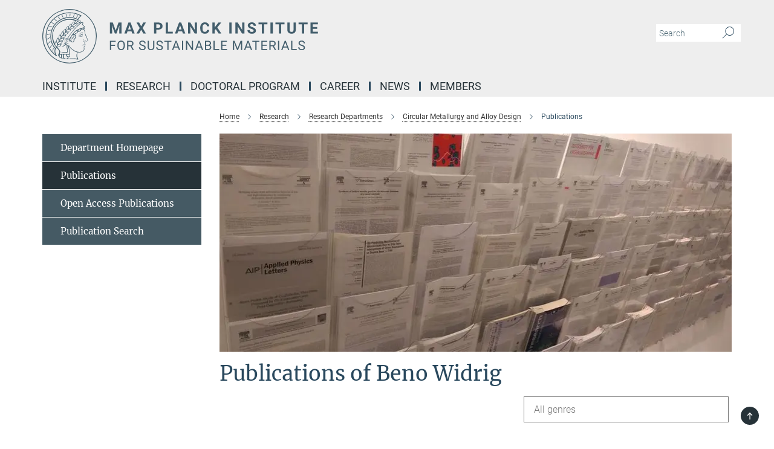

--- FILE ---
content_type: text/html; charset=utf-8
request_url: https://www.mpie.de/publication-search/2987664?person=%2Fpersons%2Fresource%2Fpersons258349
body_size: 15374
content:
<!DOCTYPE html>
<html prefix="og: http://ogp.me/ns#" lang="en">
<head>
  <meta http-equiv="X-UA-Compatible" content="IE=edge">
  <meta content="width=device-width, initial-scale=1.0" name="viewport">
  <meta http-equiv="Content-Type" content="text/html; charset=utf-8"/>
  <title>Publications</title>
  
  <meta name="keywords" content="" /><meta name="description" content="" />
  <meta name="robots" content="nofollow" />

  
<meta property="og:title" content="Publications">
<meta property="og:description" content="">
<meta property="og:type" content="website">
<meta property="og:url" content="https://www.mpie.de/2987664/Publications">
<meta property="og:image" content="https://www.mpie.de/assets/og-logo-281c44f14f2114ed3fe50e666618ff96341055a2f8ce31aa0fd70471a30ca9ed.jpg">


  
  


  <meta name="msapplication-TileColor" content="#fff" />
<meta name="msapplication-square70x70logo" content="/assets/touch-icon-70x70-16c94b19254f9bb0c9f8e8747559f16c0a37fd015be1b4a30d7d1b03ed51f755.png" />
<meta name="msapplication-square150x150logo" content="/assets/touch-icon-150x150-3b1e0a32c3b2d24a1f1f18502efcb8f9e198bf2fc47e73c627d581ffae537142.png" />
<meta name="msapplication-wide310x150logo" content="/assets/touch-icon-310x150-067a0b4236ec2cdc70297273ab6bf1fc2dcf6cc556a62eab064bbfa4f5256461.png" />
<meta name="msapplication-square310x310logo" content="/assets/touch-icon-310x310-d33ffcdc109f9ad965a6892ec61d444da69646747bd88a4ce7fe3d3204c3bf0b.png" />
<link rel="apple-touch-icon" type="image/png" href="/assets/touch-icon-180x180-a3e396f9294afe6618861344bef35fc0075f9631fe80702eb259befcd682a42c.png" sizes="180x180">
<link rel="icon" type="image/png" href="/assets/touch-icon-32x32-143e3880a2e335e870552727a7f643a88be592ac74a53067012b5c0528002367.png" sizes="32x32">

  <link rel="preload" href="/assets/roboto-v20-latin-ext_latin_greek-ext_greek_cyrillic-ext_cyrillic-700-8d2872cf0efbd26ce09519f2ebe27fb09f148125cf65964890cc98562e8d7aa3.woff2" as="font" type="font/woff2" crossorigin="anonymous">
  
  
  
  <script>var ROOT_PATH = '/';var LANGUAGE = 'en';var PATH_TO_CMS = 'https://mpie.iedit.mpg.de';var INSTANCE_NAME = 'mpie';</script>
  
      <link rel="stylesheet" media="all" href="/assets/responsive_live_blue-1d7255b4d015a52b4e4627dda8f2c44a02457e7c528b50cb5bb21b31a3d27288.css" />
    <link rel="stylesheet" media="all" href="/assets/responsive/headerstylesheets/mpie-header-465db88cff5d7247c72e33aa52aa9c91f675bab6773e47858759d1a89a8ea1fe.css" />

<script>
  window.addEventListener("load", function() {
    var linkElement = document.createElement("link");
    linkElement.rel="stylesheet";
    linkElement.href="/assets/katex/katex-4c5cd0d7a0c68fd03f44bf90378c50838ac39ebc09d5f02a7a9169be65ab4d65.css";
    linkElement.media="all";
    document.head.appendChild(linkElement);
  });
</script>


  

  

  <script>
  if(!window.DCLGuard) {
    window.DCLGuard=true;
  }
</script>
<script type="module">
//<![CDATA[
document.body.addEventListener('Base',function(){  (function (global) {
    if (global.MpgApp && global.MpgApp.object) {
      global.MpgApp.object.id = +'2987664';
    }
  }(window));
});
/*-=deferred=-*/
//]]>
</script>
  <link rel="canonical" href="https://www.mpie.de/2987664/Publications" />


  
  <meta name="csrf-param" content="authenticity_token" />
<meta name="csrf-token" content="_5YPbfBdTJ-UaZUfuCO3QSn8QorskAtBQH9DW0o3WUByp-jmBdndL-6t4XR610LGtOqbU9EBwmS4uNK6o85uFw" />
  <meta name="generator" content="JustRelate CX Cloud (www.justrelate.com)" />
  
  
      <link rel="alternate" hreflang="en" href="https://www.mpie.de/2987664/Publications" />


  
    <script type="module" >
      window.allHash = { 'manifest':'/assets/manifest-04024382391bb910584145d8113cf35ef376b55d125bb4516cebeb14ce788597','responsive/modules/display_pubman_reference_counter':'/assets/responsive/modules/display_pubman_reference_counter-8150b81b51110bc3ec7a4dc03078feda26b48c0226aee02029ee6cf7d5a3b87e','responsive/modules/video_module':'/assets/responsive/modules/video_module-231e7a8449475283e1c1a0c7348d56fd29107c9b0d141c824f3bd51bb4f71c10','responsive/live/annual_report_overview':'/assets/responsive/live/annual_report_overview-f7e7c3f45d3666234c0259e10c56456d695ae3c2df7a7d60809b7c64ce52b732','responsive/live/annual_review_overview':'/assets/responsive/live/annual_review_overview-49341d85de5d249f2de9b520154d516e9b4390cbf17a523d5731934d3b9089ec','responsive/live/deferred-picture-loader':'/assets/responsive/live/deferred-picture-loader-088fb2b6bedef1b9972192d465bc79afd9cbe81cefd785b8f8698056aa04cf93','responsive/live/employee':'/assets/responsive/live/employee-ac8cd3e48754c26d9eaf9f9965ab06aca171804411f359cbccd54a69e89bc31c','responsive/live/employee_landing_page':'/assets/responsive/live/employee_landing_page-ac8cd3e48754c26d9eaf9f9965ab06aca171804411f359cbccd54a69e89bc31c','responsive/live/employee_search':'/assets/responsive/live/employee_search-47a41df3fc7a7dea603765ad3806515b07efaddd7cf02a8d9038bdce6fa548a1','responsive/live/event_overview':'/assets/responsive/live/event_overview-817c26c3dfe343bed2eddac7dd37b6638da92babec077a826fde45294ed63f3c','responsive/live/gallery_overview':'/assets/responsive/live/gallery_overview-459edb4dec983cc03e8658fafc1f9df7e9d1c78786c31d9864e109a04fde3be7','responsive/live/institute_page':'/assets/responsive/live/institute_page-03ec6d8aaec2eff8a6c1522f54abf44608299523f838fc7d14db1e68d8ec0c7a','responsive/live/institutes_map':'/assets/responsive/live/institutes_map-588c0307e4a797238ba50134c823708bd3d8d640157dc87cf24b592ecdbd874e','responsive/live/job_board':'/assets/responsive/live/job_board-0db2f3e92fdcd350960e469870b9bef95adc9b08e90418d17a0977ae0a9ec8fd','responsive/live/newsroom':'/assets/responsive/live/newsroom-c8be313dabf63d1ee1e51af14f32628f2c0b54a5ef41ce999b8bd024dc64cad2','responsive/live/organigramm':'/assets/responsive/live/organigramm-18444677e2dce6a3c2138ce8d4a01aca7e84b3ea9ffc175b801208634555d8ff','responsive/live/research_page':'/assets/responsive/live/research_page-c8be313dabf63d1ee1e51af14f32628f2c0b54a5ef41ce999b8bd024dc64cad2','responsive/live/science_gallery_overview':'/assets/responsive/live/science_gallery_overview-5c87ac26683fe2f4315159efefa651462b87429147b8f9504423742e6b7f7785','responsive/live/tabcard':'/assets/responsive/live/tabcard-be5f79406a0a3cc678ea330446a0c4edde31069050268b66ce75cfda3592da0d','live/advent_calendar':'/assets/live/advent_calendar-4ef7ec5654db2e7d38c778dc295aec19318d2c1afcbbf6ac4bfc2dde87c57f12','live/employee':'/assets/live/employee-fb8f504a3309f25dbdd8d3cf3d3f55c597964116d5af01a0ba720e7faa186337','live/employee_landing_page':'/assets/live/employee_landing_page-fb8f504a3309f25dbdd8d3cf3d3f55c597964116d5af01a0ba720e7faa186337','live/gallery_overview':'/assets/live/gallery_overview-18a0e0553dd83304038b0c94477d177e23b8b98bff7cb6dd36c7c99bf8082d12','live/podcast_page':'/assets/live/podcast_page-fe7023d277ed2b0b7a3228167181231631915515dcf603a33f35de7f4fd9566f','live/video_page':'/assets/live/video_page-62efab78e58bdfd4531ccfc9fe3601ea90abeb617a6de220c1d09250ba003d37','responsive/mpg_common/live/dropdown_list':'/assets/responsive/mpg_common/live/dropdown_list-71372d52518b3cb50132756313972768fdec1d4fa3ffa38e6655696fe2de5c0b','responsive/mpg_common/live/event_calendar':'/assets/responsive/mpg_common/live/event_calendar-719dd7e7333c7d65af04ddf8e2d244a2646b5f16d0d7f24f75b0bb8c334da6a5','responsive/mpg_common/live/event_registration':'/assets/responsive/mpg_common/live/event_registration-e6771dca098e37c2858ff2b690497f83a2808b6c642e3f4540e8587e1896c84e','responsive/mpg_common/live/expandable':'/assets/responsive/mpg_common/live/expandable-e2143bde3d53151b5ff7279eaab589f3fefb4fd31278ca9064fd6b83b38d5912','responsive/mpg_common/live/gallery_youtube_video':'/assets/responsive/mpg_common/live/gallery_youtube_video-b859711b59a5655b5fa2deb87bd0d137460341c3494a5df957f750c716970382','responsive/mpg_common/live/interactive_table':'/assets/responsive/mpg_common/live/interactive_table-bff65d6297e45592f8608cd64814fc8d23f62cb328a98b482419e4c25a31fdde','responsive/mpg_common/live/intersection-observer':'/assets/responsive/mpg_common/live/intersection-observer-9e55d6cf2aac1d0866ac8588334111b664e643e4e91b10c5cbb42315eb25d974','responsive/mpg_common/live/main_menu':'/assets/responsive/mpg_common/live/main_menu-43966868573e0e775be41cf218e0f15a6399cf3695eb4297bae55004451acada','responsive/mpg_common/live/news_publication_overview':'/assets/responsive/mpg_common/live/news_publication_overview-d1aae55c18bfd7cf46bad48f7392e51fc1b3a3b887bc6312a39e36eaa58936fa','responsive/mpg_common/live/reverse':'/assets/responsive/mpg_common/live/reverse-9d6a32ce7c0f41fbc5249f8919f9c7b76cacd71f216c9e6223c27560acf41c8b','responsive/mpg_common/live/shuffle':'/assets/responsive/mpg_common/live/shuffle-14b053c3d32d46209f0572a91d3240487cd520326247fc2f1c36ea4d3a6035eb','responsive/mpg_common/live/slick_lazyloader':'/assets/responsive/mpg_common/live/slick_lazyloader-ea2704816b84026f362aa3824fcd44450d54dffccb7fca3c853d2f830a5ce412','responsive/mpg_common/live/video':'/assets/responsive/mpg_common/live/video-55b7101b2ac2622a81eba0bdefd94b5c5ddf1476b01f4442c3b1ae855b274dcf','responsive/mpg_common/live/youtube_extension':'/assets/responsive/mpg_common/live/youtube_extension-2b42986b3cae60b7e4153221d501bc0953010efeadda844a2acdc05da907e90f','preview/_pdf_sorting':'/assets/preview/_pdf_sorting-8fa7fd1ef29207b6c9a940e5eca927c26157f93f2a9e78e21de2578e6e06edf0','preview/advent_calendar':'/assets/preview/advent_calendar-4ef7ec5654db2e7d38c778dc295aec19318d2c1afcbbf6ac4bfc2dde87c57f12','preview/annual_review_search':'/assets/preview/annual_review_search-8fa7fd1ef29207b6c9a940e5eca927c26157f93f2a9e78e21de2578e6e06edf0','preview/edit_overlays':'/assets/preview/edit_overlays-cef31afd41d708f542672cc748b72a6b62ed10df9ee0030c11a0892ae937db70','preview/employee':'/assets/preview/employee-fb8f504a3309f25dbdd8d3cf3d3f55c597964116d5af01a0ba720e7faa186337','preview/employee_landing_page':'/assets/preview/employee_landing_page-fb8f504a3309f25dbdd8d3cf3d3f55c597964116d5af01a0ba720e7faa186337','preview/gallery_overview':'/assets/preview/gallery_overview-ca27fbd8e436a0f15e28d60a0a4a5861f7f9817b9cb44cb36ae654ebe03eec2a','preview/lodash':'/assets/preview/lodash-01fbab736a95109fbe4e1857ce7958edc28a78059301871a97ed0459a73f92d2','preview/overlay':'/assets/preview/overlay-4b3006f01cc2a80c44064f57acfdb24229925bbf211ca5a5e202b0be8cd2e66e','preview/overlay_ajax_methods':'/assets/preview/overlay_ajax_methods-0cceedf969995341b0aeb5629069bf5117896d2b053822e99f527e733430de65','preview/pdf_overview':'/assets/preview/pdf_overview-8fa7fd1ef29207b6c9a940e5eca927c26157f93f2a9e78e21de2578e6e06edf0','preview/podcast_page':'/assets/preview/podcast_page-8b696f28fe17c5875ac647a54463d6cf4beda5fa758ba590dd50d4f7d11e02a0','preview/preview':'/assets/preview/preview-7d20d27ffa274bf0336cbf591613fbbffd4fa684d745614240e81e11118b65c2','preview/science_gallery_overview':'/assets/preview/science_gallery_overview-00600feadb223d3b4cb5432a27cc6bee695f2b95225cb9ecf2e9407660ebcc35','preview/video_page':'/assets/preview/video_page-5359db6cf01dcd5736c28abe7e77dabdb4c7caa77184713f32f731d158ced5a8','preview_manifest':'/assets/preview_manifest-04024382391bb910584145d8113cf35ef376b55d125bb4516cebeb14ce788597','editmarker':'/assets/editmarker-b8d0504e39fbfef0acc731ba771c770852ec660f0e5b8990b6d367aefa0d9b9c','live':'/assets/live-4aa8e228b0242df1d2d064070d3be572a1ad3e67fe8c70b092213a5236b38737','print':'/assets/print-08c7a83da7f03ca9674c285c1cc50a85f44241f0bcef84178df198c8e9805c3c','mpg_base':'/assets/mpg_base-161fbafcd07f5fc9b56051e8acd88e712c103faef08a887e51fdcf16814b7446','mpg_fouc':'/assets/mpg_fouc-e8a835d89f91cf9c99be7a651f3ca1d04175934511621130554eef6aa910482c','mpg_amd':'/assets/mpg_amd-7c9ab00ac1b3a8c78cac15f76b6d33ed50bb1347cea217b0848031018ef80c94','mpg_amd_bundle':'/assets/mpg_amd_bundle-932e0d098e1959a6b4654b199e4c02974ab670115222c010a0bcc14756fce071','responsive/friendlycaptcha/widget.module.min':'/assets/responsive/friendlycaptcha/widget.module.min-19cabfb2100ce6916acaa628a50895f333f8ffb6a12387af23054565ee2122f2','responsive/honeybadger.min':'/assets/responsive/honeybadger.min-213763a8258237e8c4d12f0dbd98d8a966023b02f7433c1a05c1bace6ef120ec','responsive_live':'/assets/responsive_live-d4b4a938cbf67a69dc6ba9767c95bb10486874f069e457abc2ad6f53c7126fac','katex/katex':'/assets/katex/katex-ca9d4097b1925d5d729e5c4c7ffcdb44112ba08c53e7183feb26afa6927cc4fd','responsive/tsmodules/cashew':'/assets/responsive/tsmodules/cashew-f2b3a6f988f933937212c2239a5008703225511ab19b4a6d6cbead2e9904ae21','responsive/tsmodules/datahandler':'/assets/responsive/tsmodules/datahandler-18b09253aa824ba684b48d41aea5edb6321851210404bdc3c47922c961181980','responsive/tsmodules/edit-menu':'/assets/responsive/tsmodules/edit-menu-ed8038730fbc4b64d700f28f3ccdcc8c33cc558e1182af3f37b6b4374a3ad3b6','responsive/tsmodules/edit':'/assets/responsive/tsmodules/edit-80ca9b5137f2eeb575e45f3ff1fd611effb73bd27d9f920d5f758c27a4212067','responsive/tsmodules/image-information':'/assets/responsive/tsmodules/image-information-2766379bd0ae7c612169084e5437d5662006eec54acbecba9f83ac8773ac20fa','responsive/tsmodules/languages':'/assets/responsive/tsmodules/languages-33d886fa0f8a758ac8817dfaf505c136d22e86a95988298f3b14cf46c870a586','responsive/tsmodules/menu':'/assets/responsive/tsmodules/menu-dc7cee42b20a68a887e06bb1979d6ecc601ff8dd361b80cc6a8190e33ab7f005','responsive/tsmodules/notify':'/assets/responsive/tsmodules/notify-44b67b61195156d3827af8dfd00797cd327f013dc404720659f2d3da19cf6f77','responsive/tsmodules/virtual-form':'/assets/responsive/tsmodules/virtual-form-31974440dbd9f79534149b9376a63b1f2e0b542abb5ba898e4fbaeef377d66ca' }
    </script>
    <script type="module">
//<![CDATA[
document.body.addEventListener('AMD',function(){    requirejs.config({
      waitSeconds:0,
      paths: allHash
    })
});
/*-=deferred=-*/
//]]>
</script></head>

 <body class="mpie publication_search  language-en" id="top">
  
  
  

<header class="navbar hero navigation-on-bottom">

  <div class="container remove-padding header-main-container">


    <div class="navbar-header">
        <a class="navbar-brand mpg-icon mpg-icon-logo language-en language-enblue" aria-label="Logo Max Planck Institute for Sustainable Materials, go to homepage" href="/en"></a>
    </div>

    <div class="lang-search">
      <div class="collapse navbar-collapse bs-navbar-collapse">
        <ul class="hidden-xs hidden-sm nav navbar-nav navbar-right navbar-meta">
          <li class="language-switcher-links">
            
          </li>
          <li>
            <form class="navbar-form navbar-left search-field hidden-xs" role="search" action="/2305/search-result" accept-charset="UTF-8" method="get">
  <div class="form-group noindex">
    <input class="form-control searchfield"
      name="searchfield"
      placeholder="Search"
      value=""
      type="search"
      aria-label="You did not enter a query."
    />
    <button class="btn btn-default searchbutton" aria-label="Search">
      <i class="mpg-icon mpg-icon-search" role="img" aria-hidden="true"></i>
    </button>
  </div>
</form>
          </li>
          <li>
            
          </li>

        </ul>
      </div>
    </div>


    <div class="navbar-title-wrapper">

      <nav class="navbar navbar-default" aria-label="Main navigation">
        <div class="navbar-header">
          <div class="visible-xs visible-sm">
            <button class="nav-btn navbar-toggle" type="button" data-toggle="collapse" data-target="#main-navigation-container" aria-haspopup="true" aria-expanded="false" aria-label="Main navigation switch">
              <svg width="40" height="40" viewBox="-25 -25 50 50">
                <circle cx="0" cy="0" r="25" fill="none"/>
                <rect class="burgerline-1" x="-15" y="-12" width="30" height="4" fill="black"/>
                <rect class="burgerline-2" x="-15" y="-2" width="30" height="4" fill="black"/>
                <rect class="burgerline-3" x="-15" y="8" width="30" height="4" fill="black"/>
              </svg>
            </button>
          </div>
        </div>

        <div class="collapse navbar-collapse js-navbar-collapse noindex" id="main-navigation-container">

          <div class="mobile-search-pwa-container">
            <div class="mobile-search-container">
              <form class="navbar-form navbar-left search-field visible-sm visible-xs mobile clearfix" role="search" action="/2305/search-result" accept-charset="UTF-8" method="get">
  <div class="form-group noindex">
    <input class="form-control searchfield"
      name="searchfield"
      placeholder="Search"
      value=""
      type="search"
      aria-label="You did not enter a query."
    />
    <button class="btn btn-default searchbutton" aria-label="Search">
      <i class="mpg-icon mpg-icon-search" role="img" aria-hidden="true"></i>
    </button>
  </div>
</form>
            </div>
              
          </div>

          
            <ul class="nav navbar-nav col-xs-12" id="main_nav" data-timestamp="2026-01-08T16:05:27.036Z">
<li class="dropdown mega-dropdown clearfix" tabindex="0" data-positioning="2">
<a class="main-navi-item dropdown-toggle undefined" id="Root-en.0">Institute<span class="arrow-dock"></span></a><a class="dropdown-toggle visible-xs visible-sm" data-no-bs-toggle="dropdown" role="button" aria-expanded="false" aria-controls="flyout-Root-en.0"><span class="mpg-icon mpg-icon-down2"></span></a><ul id="flyout-Root-en.0" class="col-xs-12 dropdown-menu  mega-dropdown-menu row">
<li class="col-xs-12 col-sm-4 menu-column"><ul class="main">
<li class="dropdown-title"><a href="/2747261/about_us" id="Root-en.0.0.0">About us</a></li>
<li class="dropdown-title"><a href="/4197842/key-topics" id="Root-en.0.0.1">Research Key Topics</a></li>
<li class="dropdown-title"><a href="/3105217/Scientific_Advisory_Board" id="Root-en.0.0.2">Governance</a></li>
</ul></li>
<li class="col-xs-12 col-sm-4 menu-column"><ul class="main">
<li class="dropdown-title"><a href="/4026021/geschichte" id="Root-en.0.1.0">History</a></li>
<li class="dropdown-title"><a href="/4070074/commitment" id="Root-en.0.1.1">Commitment</a></li>
<li class="dropdown-title"><a href="/2747354/contact1" id="Root-en.0.1.2">Contact &amp; Directions</a></li>
</ul></li>
</ul>
</li>
<li class="dropdown mega-dropdown clearfix" tabindex="0" data-positioning="2">
<a class="main-navi-item dropdown-toggle undefined" id="Root-en.1">Research<span class="arrow-dock"></span></a><a class="dropdown-toggle visible-xs visible-sm" data-no-bs-toggle="dropdown" role="button" aria-expanded="false" aria-controls="flyout-Root-en.1"><span class="mpg-icon mpg-icon-down2"></span></a><ul id="flyout-Root-en.1" class="col-xs-12 dropdown-menu  mega-dropdown-menu row">
<li class="col-xs-12 col-sm-4 menu-column"><ul class="main">
<li class="dropdown-title"><a href="/4197842/key-topics" id="Root-en.1.0.0">Research Key Topics</a></li>
<li class="dropdown-title">
<a href="/2747295/research-departments" id="Root-en.1.0.1">Research Departments</a><ul>
<li><a href="/CM" id="Root-en.1.0.1.0">Computational Materials Design</a></li>
<li><a href="/InterfaceChemistry" id="Root-en.1.0.1.1">Interface Chemistry and Surface Engineering</a></li>
<li><a href="/microstructure-physics-and-alloy-design" id="Root-en.1.0.1.2">Circular Metallurgy and Alloy Design</a></li>
<li><a href="/sn" id="Root-en.1.0.1.3">Structure and Nano-/Micromechanics</a></li>
</ul>
</li>
</ul></li>
<li class="col-xs-12 col-sm-4 menu-column"><ul class="main">
<li class="dropdown-title">
<a href="/2902770/independendent-research-groups" id="Root-en.1.1.0">Independent Research Groups</a><ul>
<li><a href="/2902875/nanoanalytics_and_interfaces" id="Root-en.1.1.0.0">Nanoanalytics and Interfaces</a></li>
<li><a href="/4642694/electrochemistry-and-nanoscale" id="Root-en.1.1.0.1">Electrochemistry and Nanoscale Materials</a></li>
</ul>
</li>
<li class="dropdown-title"><a href="/4147162/interdepartmental-research-groups" id="Root-en.1.1.1">Interdepartmental and Partner Research Groups</a></li>
<li class="dropdown-title"><a href="/4275767/publications" id="Root-en.1.1.2">Publications</a></li>
</ul></li>
</ul>
</li>
<li class="dropdown mega-dropdown clearfix" tabindex="0" data-positioning="3">
<a class="main-navi-item dropdown-toggle undefined" id="Root-en.2">Doctoral Program<span class="arrow-dock"></span></a><a class="dropdown-toggle visible-xs visible-sm" data-no-bs-toggle="dropdown" role="button" aria-expanded="false" aria-controls="flyout-Root-en.2"><span class="mpg-icon mpg-icon-down2"></span></a><ul id="flyout-Root-en.2" class="col-xs-12 dropdown-menu  mega-dropdown-menu row">
<li class="col-xs-12 col-sm-4 menu-column"><ul class="main">
<li class="dropdown-title"><a href="/2747306/doctoral-program" id="Root-en.2.0.0">About us</a></li>
<li class="dropdown-title"><a href="/2941025/research" id="Root-en.2.0.1">Research</a></li>
<li class="dropdown-title"><a href="/2941040/curriculum-and-supervision" id="Root-en.2.0.2">Curriculum and Supervision</a></li>
</ul></li>
<li class="col-xs-12 col-sm-4 menu-column"><ul class="main">
<li class="dropdown-title"><a href="/2941499/susmet-partner" id="Root-en.2.1.0">Partner Institutes</a></li>
<li class="dropdown-title"><a href="/3829018/organisation" id="Root-en.2.1.1">Organisational Structure</a></li>
<li class="dropdown-title"><a href="/2941513/admission" id="Root-en.2.1.2">Application and Admission</a></li>
</ul></li>
<li class="col-xs-12 col-sm-4 menu-column"><ul class="main">
<li class="dropdown-title"><a href="/3425541/students" id="Root-en.2.2.0">Students</a></li>
<li class="dropdown-title"><a href="/4275232/alumni" id="Root-en.2.2.1">Alumni</a></li>
<li class="dropdown-title"><a href="/4275232/alumni" id="Root-en.2.2.2">Living in Germany</a></li>
</ul></li>
</ul>
</li>
<li class="dropdown mega-dropdown clearfix" tabindex="0" data-positioning="2">
<a class="main-navi-item dropdown-toggle undefined" id="Root-en.3">Career<span class="arrow-dock"></span></a><a class="dropdown-toggle visible-xs visible-sm" data-no-bs-toggle="dropdown" role="button" aria-expanded="false" aria-controls="flyout-Root-en.3"><span class="mpg-icon mpg-icon-down2"></span></a><ul id="flyout-Root-en.3" class="col-xs-12 dropdown-menu  mega-dropdown-menu row">
<li class="col-xs-12 col-sm-4 menu-column"><ul class="main">
<li class="dropdown-title"><a href="/2747317/career" id="Root-en.3.0.0">How to join us</a></li>
<li class="dropdown-title"><a href="/job-offers" id="Root-en.3.0.1">Job Offers</a></li>
<li class="dropdown-title"><a href="/2768794/apprenticeship" id="Root-en.3.0.2">Apprenticeship</a></li>
</ul></li>
<li class="col-xs-12 col-sm-4 menu-column"><ul class="main">
<li class="dropdown-title"><a href="/4632517/women-in-science" id="Root-en.3.1.0">Women in Science</a></li>
<li class="dropdown-title"><a href="/3536344/guestprogram" id="Root-en.3.1.1">Guest Program</a></li>
<li class="dropdown-title"><a href="/3915404/campus-life" id="Root-en.3.1.2">Campus Life</a></li>
</ul></li>
</ul>
</li>
<li class="dropdown mega-dropdown clearfix" tabindex="0" data-positioning="2">
<a class="main-navi-item dropdown-toggle undefined" id="Root-en.4">News<span class="arrow-dock"></span></a><a class="dropdown-toggle visible-xs visible-sm" data-no-bs-toggle="dropdown" role="button" aria-expanded="false" aria-controls="flyout-Root-en.4"><span class="mpg-icon mpg-icon-down2"></span></a><ul id="flyout-Root-en.4" class="col-xs-12 dropdown-menu  mega-dropdown-menu row">
<li class="col-xs-12 col-sm-4 menu-column"><ul class="main">
<li class="dropdown-title"><a href="/2747332/news_events" id="Root-en.4.0.0">PR Office</a></li>
<li class="dropdown-title"><a href="/2914286/press_releases" id="Root-en.4.0.1">Press Releases</a></li>
<li class="dropdown-title"><a href="/2914297/short_news" id="Root-en.4.0.2">Short News</a></li>
</ul></li>
<li class="col-xs-12 col-sm-4 menu-column"><ul class="main">
<li class="dropdown-title"><a href="/4263297/public-events" id="Root-en.4.1.0">Public Events</a></li>
<li class="dropdown-title"><a href="/2768772/scientific-events" id="Root-en.4.1.1">Scientific Events</a></li>
</ul></li>
</ul>
</li>
<li class="dropdown mega-dropdown clearfix" tabindex="0" data-positioning="1">
<a class="main-navi-item dropdown-toggle undefined" id="Root-en.5">Members<span class="arrow-dock"></span></a><a class="dropdown-toggle visible-xs visible-sm" data-no-bs-toggle="dropdown" role="button" aria-expanded="false" aria-controls="flyout-Root-en.5"><span class="mpg-icon mpg-icon-down2"></span></a><ul id="flyout-Root-en.5" class="col-xs-12 dropdown-menu  mega-dropdown-menu row"><li class="col-xs-12 col-sm-4 menu-column"><ul class="main">
<li class="dropdown-title"><a href="/3079071/team" id="Root-en.5.0.0">Active Members</a></li>
<li class="dropdown-title"><a href="/3375621/alumni" id="Root-en.5.0.1">Alumni Network</a></li>
</ul></li></ul>
</li>
</ul>

          <div class="text-center language-switcher visible-xs visible-sm">
            
          </div>
        </div>
      </nav>
    </div>
  </div>
</header>

<header class="container-full-width visible-print-block">
  <div class="container">
    <div class="row">
      <div class="col-xs-12">
        <div class="content">
              <span class="mpg-icon mpg-icon-logo custom-print-header language-en">
                Max Planck Institute for Sustainable Materials
              </span>
        </div>
      </div>
    </div>
  </div>
</header>

<script type="module">
//<![CDATA[
document.body.addEventListener('Base',function(){  var mainMenu;
  if(typeof MpgCommon != "undefined") {
    mainMenu = new MpgCommon.MainMenu();
  }
});
/*-=deferred=-*/
//]]>
</script>
  
  <div id="page_content">
    
  <div class="container content-wrapper">
    <div class="row">
      <main>
        <article class="col-md-9  col-md-push-3">
          <div class="content py-0">
            <div class="noindex">
  <nav class="hidden-print" aria-label="breadcrumb">
    <ol class="breadcrumb clearfix" vocab="http://schema.org/" typeof="BreadcrumbList">

          <li class="breadcrumb-item" property="itemListElement" typeof="ListItem">
            <a property="item"
               typeof="WebPage"
               href="/en"
               class=""
               title="">
              <span property="name">Home</span>
            </a>
            <meta property="position" content="1">
          </li>
          <li class="breadcrumb-item" property="itemListElement" typeof="ListItem">
            <a property="item"
               typeof="WebPage"
               href="/2902713/research_redirect"
               class=""
               title="">
              <span property="name">Research</span>
            </a>
            <meta property="position" content="2">
          </li>
          <li class="breadcrumb-item" property="itemListElement" typeof="ListItem">
            <a property="item"
               typeof="WebPage"
               href="/2747295/research-departments"
               class=""
               title="">
              <span property="name">Research Departments</span>
            </a>
            <meta property="position" content="3">
          </li>
          <li class="breadcrumb-item" property="itemListElement" typeof="ListItem">
            <a property="item"
               typeof="WebPage"
               href="/microstructure-physics-and-alloy-design"
               class=""
               title="">
              <span property="name">Circular Metallurgy and Alloy Design</span>
            </a>
            <meta property="position" content="4">
          </li>
      <li class="breadcrumb-item active" property="itemListElement" typeof="ListItem" aria-current="page">
        <span property="name">Publications</span>
        <meta property="position" content="5">
      </li>
    </ol>
  </nav>
</div>


          </div>
            <figure class="top-image" style="">
  <picture class="" data-iesrc="/3470968/header_image-1659520927.jpg?t=eyJ3aWR0aCI6ODQ4LCJmaWxlX2V4dGVuc2lvbiI6ImpwZyIsIm9ial9pZCI6MzQ3MDk2OH0%3D--df1b066cb31bb32471c9537ce3cc5e63694aef27" data-alt="© Max-Planck-Institut für Eisenforschung GmbH" data-class="img-responsive img-fluid figure-img"><source media="(max-width: 767px)" srcset="/3470968/header_image-1659520927.webp?t=eyJ3aWR0aCI6NDE0LCJmaWxlX2V4dGVuc2lvbiI6IndlYnAiLCJvYmpfaWQiOjM0NzA5Njh9--4cfc232c300a1d0949c95cf27d54863d6c4a05bf 414w, /3470968/header_image-1659520927.webp?t=eyJ3aWR0aCI6Mzc1LCJmaWxlX2V4dGVuc2lvbiI6IndlYnAiLCJvYmpfaWQiOjM0NzA5Njh9--6d18e95e5ee5ef12826c68eaf93cf0fcb2f95473 375w, /3470968/header_image-1659520927.webp?t=eyJ3aWR0aCI6MzIwLCJmaWxlX2V4dGVuc2lvbiI6IndlYnAiLCJvYmpfaWQiOjM0NzA5Njh9--9274b3b4d96d86284631b54e4e5f27bb84dd054d 320w, /3470968/header_image-1659520927.webp?t=eyJ3aWR0aCI6NDExLCJmaWxlX2V4dGVuc2lvbiI6IndlYnAiLCJvYmpfaWQiOjM0NzA5Njh9--83c860d5270a4572f234f625135f7db735e1b2bc 411w, /3470968/header_image-1659520927.webp?t=eyJ3aWR0aCI6NDgwLCJmaWxlX2V4dGVuc2lvbiI6IndlYnAiLCJvYmpfaWQiOjM0NzA5Njh9--fe6018776fb78cf49cc0a0db3a22eb54af0f0605 480w, /3470968/header_image-1659520927.webp?t=eyJ3aWR0aCI6MzYwLCJmaWxlX2V4dGVuc2lvbiI6IndlYnAiLCJvYmpfaWQiOjM0NzA5Njh9--c2e7ea0142c0609fb17c9d755ededa99a6856329 360w, /3470968/header_image-1659520927.webp?t=eyJ3aWR0aCI6ODI4LCJmaWxlX2V4dGVuc2lvbiI6IndlYnAiLCJvYmpfaWQiOjM0NzA5Njh9--f122bed169f666dfa29ad38e0a1fa4e3bb0ae470 828w, /3470968/header_image-1659520927.webp?t=eyJ3aWR0aCI6NzUwLCJmaWxlX2V4dGVuc2lvbiI6IndlYnAiLCJvYmpfaWQiOjM0NzA5Njh9--7804cc4ac883832b24ed11976628fd00216e6c89 750w, /3470968/header_image-1659520927.webp?t=eyJ3aWR0aCI6NjQwLCJmaWxlX2V4dGVuc2lvbiI6IndlYnAiLCJvYmpfaWQiOjM0NzA5Njh9--8b7c015d744bf812ed23753596f72d62d8c800eb 640w, /3470968/header_image-1659520927.webp?t=eyJ3aWR0aCI6ODIyLCJmaWxlX2V4dGVuc2lvbiI6IndlYnAiLCJvYmpfaWQiOjM0NzA5Njh9--90d8c5b22214f514c30a1cd0582a1e2877332ce5 822w, /3470968/header_image-1659520927.webp?t=eyJ3aWR0aCI6OTYwLCJmaWxlX2V4dGVuc2lvbiI6IndlYnAiLCJvYmpfaWQiOjM0NzA5Njh9--12217be9d292a43c56ec6cea4afd2f4a7cc35bc2 960w, /3470968/header_image-1659520927.webp?t=eyJ3aWR0aCI6NzIwLCJmaWxlX2V4dGVuc2lvbiI6IndlYnAiLCJvYmpfaWQiOjM0NzA5Njh9--640140dabe26176f0dd405e8c7eb70786002317b 720w" sizes="100vw" type="image/webp" /><source media="(max-width: 767px)" srcset="/3470968/header_image-1659520927.jpg?t=eyJ3aWR0aCI6NDE0LCJmaWxlX2V4dGVuc2lvbiI6ImpwZyIsIm9ial9pZCI6MzQ3MDk2OH0%3D--9ef322cff6ee4a8629ab6a58060e7964510d03ad 414w, /3470968/header_image-1659520927.jpg?t=eyJ3aWR0aCI6Mzc1LCJmaWxlX2V4dGVuc2lvbiI6ImpwZyIsIm9ial9pZCI6MzQ3MDk2OH0%3D--3c21680da9da2c17d92429b49b227b46dcff6067 375w, /3470968/header_image-1659520927.jpg?t=eyJ3aWR0aCI6MzIwLCJmaWxlX2V4dGVuc2lvbiI6ImpwZyIsIm9ial9pZCI6MzQ3MDk2OH0%3D--e6ef072a699bfa7a303532f58c7211a371f1ea4a 320w, /3470968/header_image-1659520927.jpg?t=eyJ3aWR0aCI6NDExLCJmaWxlX2V4dGVuc2lvbiI6ImpwZyIsIm9ial9pZCI6MzQ3MDk2OH0%3D--ad41533e0fdf07a665e540ce5233e18cefd7e14f 411w, /3470968/header_image-1659520927.jpg?t=eyJ3aWR0aCI6NDgwLCJmaWxlX2V4dGVuc2lvbiI6ImpwZyIsIm9ial9pZCI6MzQ3MDk2OH0%3D--003997e1e393790b625ccf3653f295d47ac31923 480w, /3470968/header_image-1659520927.jpg?t=eyJ3aWR0aCI6MzYwLCJmaWxlX2V4dGVuc2lvbiI6ImpwZyIsIm9ial9pZCI6MzQ3MDk2OH0%3D--c7cb797a4f16810c5d841ee9dada74204d82807b 360w, /3470968/header_image-1659520927.jpg?t=eyJ3aWR0aCI6ODI4LCJmaWxlX2V4dGVuc2lvbiI6ImpwZyIsIm9ial9pZCI6MzQ3MDk2OH0%3D--ef6b34cb5329b9be40d79dea9f1224161f83303d 828w, /3470968/header_image-1659520927.jpg?t=eyJ3aWR0aCI6NzUwLCJmaWxlX2V4dGVuc2lvbiI6ImpwZyIsIm9ial9pZCI6MzQ3MDk2OH0%3D--6144eab4fe2648126395ef91bb517dc3e32b3859 750w, /3470968/header_image-1659520927.jpg?t=eyJ3aWR0aCI6NjQwLCJmaWxlX2V4dGVuc2lvbiI6ImpwZyIsIm9ial9pZCI6MzQ3MDk2OH0%3D--31095da0819c3576b9b9bb27d15590d892c79a26 640w, /3470968/header_image-1659520927.jpg?t=eyJ3aWR0aCI6ODIyLCJmaWxlX2V4dGVuc2lvbiI6ImpwZyIsIm9ial9pZCI6MzQ3MDk2OH0%3D--5823f05bac621bdcc49f6bfe17b68043e9bddac0 822w, /3470968/header_image-1659520927.jpg?t=eyJ3aWR0aCI6OTYwLCJmaWxlX2V4dGVuc2lvbiI6ImpwZyIsIm9ial9pZCI6MzQ3MDk2OH0%3D--90c2872ec3a36efb945afc2ec5e6de1c9aeeee7a 960w, /3470968/header_image-1659520927.jpg?t=eyJ3aWR0aCI6NzIwLCJmaWxlX2V4dGVuc2lvbiI6ImpwZyIsIm9ial9pZCI6MzQ3MDk2OH0%3D--5f4e558c9c4523b07c4d35b631a1c93ca5eab19d 720w" sizes="100vw" type="image/jpeg" /><source media="(min-width: 768px) and (max-width: 991px)" srcset="/3470968/header_image-1659520927.webp?t=eyJ3aWR0aCI6NzUwLCJmaWxlX2V4dGVuc2lvbiI6IndlYnAiLCJvYmpfaWQiOjM0NzA5Njh9--7804cc4ac883832b24ed11976628fd00216e6c89 750w, /3470968/header_image-1659520927.webp?t=eyJ3aWR0aCI6MTUwMCwiZmlsZV9leHRlbnNpb24iOiJ3ZWJwIiwib2JqX2lkIjozNDcwOTY4fQ%3D%3D--b8f6ab1953b33abde33023ef29c2ebf7990141c9 1500w" sizes="750px" type="image/webp" /><source media="(min-width: 768px) and (max-width: 991px)" srcset="/3470968/header_image-1659520927.jpg?t=eyJ3aWR0aCI6NzUwLCJmaWxlX2V4dGVuc2lvbiI6ImpwZyIsIm9ial9pZCI6MzQ3MDk2OH0%3D--6144eab4fe2648126395ef91bb517dc3e32b3859 750w, /3470968/header_image-1659520927.jpg?t=eyJ3aWR0aCI6MTUwMCwiZmlsZV9leHRlbnNpb24iOiJqcGciLCJvYmpfaWQiOjM0NzA5Njh9--0a66d1c51c7670a0d2c0729b8e85f565c21dd580 1500w" sizes="750px" type="image/jpeg" /><source media="(min-width: 992px) and (max-width: 1199px)" srcset="/3470968/header_image-1659520927.webp?t=eyJ3aWR0aCI6Njk4LCJmaWxlX2V4dGVuc2lvbiI6IndlYnAiLCJxdWFsaXR5Ijo4Niwib2JqX2lkIjozNDcwOTY4fQ%3D%3D--e3329f9610cb6c8b1605da6ce0b2cd3609fbb6cc 698w, /3470968/header_image-1659520927.webp?t=eyJ3aWR0aCI6MTM5NiwiZmlsZV9leHRlbnNpb24iOiJ3ZWJwIiwib2JqX2lkIjozNDcwOTY4fQ%3D%3D--b70f31e8cf8ec84d601ae188b380aaecbd359d97 1396w" sizes="698px" type="image/webp" /><source media="(min-width: 992px) and (max-width: 1199px)" srcset="/3470968/header_image-1659520927.jpg?t=eyJ3aWR0aCI6Njk4LCJmaWxlX2V4dGVuc2lvbiI6ImpwZyIsIm9ial9pZCI6MzQ3MDk2OH0%3D--3f54549a0190dc6030b83c1de28ac5303af9ba53 698w, /3470968/header_image-1659520927.jpg?t=eyJ3aWR0aCI6MTM5NiwiZmlsZV9leHRlbnNpb24iOiJqcGciLCJvYmpfaWQiOjM0NzA5Njh9--23080910b758ca841ff9f2909ae9202ece9ec68e 1396w" sizes="698px" type="image/jpeg" /><source media="(min-width: 1200px)" srcset="/3470968/header_image-1659520927.webp?t=eyJ3aWR0aCI6ODQ4LCJmaWxlX2V4dGVuc2lvbiI6IndlYnAiLCJxdWFsaXR5Ijo4Niwib2JqX2lkIjozNDcwOTY4fQ%3D%3D--f8da7acfd6ea383871c13fec30db4ae96f5dd48a 848w, /3470968/header_image-1659520927.webp?t=eyJ3aWR0aCI6MTY5NiwiZmlsZV9leHRlbnNpb24iOiJ3ZWJwIiwib2JqX2lkIjozNDcwOTY4fQ%3D%3D--c47ee82f03e6d81c8416bd8ff5bb8cadc0ba40c6 1696w" sizes="848px" type="image/webp" /><source media="(min-width: 1200px)" srcset="/3470968/header_image-1659520927.jpg?t=eyJ3aWR0aCI6ODQ4LCJmaWxlX2V4dGVuc2lvbiI6ImpwZyIsIm9ial9pZCI6MzQ3MDk2OH0%3D--df1b066cb31bb32471c9537ce3cc5e63694aef27 848w, /3470968/header_image-1659520927.jpg?t=eyJ3aWR0aCI6MTY5NiwiZmlsZV9leHRlbnNpb24iOiJqcGciLCJvYmpfaWQiOjM0NzA5Njh9--e18945bd25d58a3bca4074cc78f58c517bbfb1eb 1696w" sizes="848px" type="image/jpeg" /><img alt="© Max-Planck-Institut für Eisenforschung GmbH" title="© Max-Planck-Institut für Eisenforschung GmbH" id="responsive-header-image" class="img-responsive img-fluid figure-img" src="/3470968/header_image-1659520927.jpg?t=eyJ3aWR0aCI6ODQ4LCJmaWxlX2V4dGVuc2lvbiI6ImpwZyIsIm9ial9pZCI6MzQ3MDk2OH0%3D--df1b066cb31bb32471c9537ce3cc5e63694aef27" /></picture>
</figure>



<div class="content">
  <h1>Publications of Beno Widrig</h1>

  <div id="new_search_button" class="clearfix">
    
  </div>
    <div id="publication_dropdown_lists" class="clearfix">
  <div class="dropdown_list large">
    <div class="selected_date show_next">All genres</div>
    <ul class="select dropdown-menu select_hidden">
        <li><a rel="nofollow" href="/publication-search/2987664?deactivate_global_blacklist=false&page=1&person=%2Fpersons%2Fresource%2Fpersons258349#article">Journal Article (1)</a></li>
    </ul>
  </div>
</div>


      <h3><a name="article">Journal Article (1)</a></h3>
  <div class="publication_list">
      <div class="publication_in_list row">
        <div class="publication_index col-xs-12 col-sm-1">1.</div>
        <div class="col-xs-12 publication_container no-gutters col-sm-11">
          <div class="publication_in_list_content col-xs-12 col-sm-10">
            <small><i>Journal Article</i></small>
            <div><span class="authors expandable_pubman"><span class="names"><a rel="nofollow" href="/publication-search/2987664?person=%2Fpersons%2Fresource%2Fpersons194687">Hans, M.</a>; <a rel="nofollow" href="/publication-search/2987664?person=%2Fpersons%2Fresource%2Fpersons258351">Patterer, L.</a>; <a rel="nofollow" href="/publication-search/2987664?person=%2Fpersons%2Fresource%2Fpersons145320">Mušić, D.</a>; <a rel="nofollow" href="/publication-search/2987664?person=%2Fpersons%2Fresource%2Fpersons258353">Holzapfel, D. M.</a>; <a rel="nofollow" href="/publication-search/2987664?person=%2Fpersons%2Fresource%2Fpersons223036">Evertz, S.</a>; <a rel="nofollow" href="/publication-search/2987664?person=%2Fpersons%2Fresource%2Fpersons180507">Schnabel, V.</a>; <a rel="nofollow" href="/publication-search/2987664?person=%2Fpersons%2Fresource%2Fpersons243806">Stelzer, B.</a>; <a rel="nofollow" href="/publication-search/2987664?person=%2Fpersons%2Fresource%2Fpersons221300">Primetzhofer, D.</a>; <a rel="nofollow" href="/publication-search/2987664?person=%2Fpersons%2Fresource%2Fpersons137975">Völker, B.</a>; <a rel="nofollow" href="/publication-search/2987664?person=%2Fpersons%2Fresource%2Fpersons258349">Widrig, B.</a></span><span class="read-more show_with_js et-al"> <a title="Hans, M.; Patterer, L.; Mušić, D.; Holzapfel, D. M.; Evertz, S.; Schnabel, V.; Stelzer, B.; Primetzhofer, D.; Völker, B.; Widrig, B.; Eriksson, A. O.; Ramm, J.; Arndt, M.; Rudigier, H.; Schneider, J. M." href="#">et al.</a></span><span class="details names">; <a rel="nofollow" href="/publication-search/2987664?person=%2Fpersons%2Fresource%2Fpersons258347">Eriksson, A. O.</a>; <a rel="nofollow" href="/publication-search/2987664?person=%2Fpersons%2Fresource%2Fpersons258343">Ramm, J.</a>; <a rel="nofollow" href="/publication-search/2987664?person=%2Fpersons%2Fresource%2Fpersons258341">Arndt, M.</a>; <a rel="nofollow" href="/publication-search/2987664?person=%2Fpersons%2Fresource%2Fpersons258345">Rudigier, H.</a>; <a rel="nofollow" href="/publication-search/2987664?person=%2Fpersons%2Fresource%2Fpersons136867">Schneider, J. M.</a></span><span class="colon">: </span></span> Stress-dependent elasticity of TiAlN coatings. Coatings <span class="cond-bold">9</span> (1), 24 (2019)</div>
          </div>
          <div class="publication_links col-xs-12 col-sm-2"><div class="options">
  <div class="publication_link">
    <a class="pubman" target="_blank" rel="nofollow" href="https://pure.mpg.de/pubman/faces/ViewItemFullPage.jsp?itemId=item_3052439"><i class="external"></i>MPG.PuRe</a>
  </div>
  <div class="publication_link"><a class="doi" target="_blank" rel="nofollow" href="https://dx.doi.org/10.3390/coatings9010024"><i class="mpg-icon mpg-icon-news"></i>DOI</a></div>
    <div class="publication_link"><a class="pdf" target="_blank" rel="nofollow" href="https://pure.mpg.de/pubman/item/item_3052439_2/component/file_3292800/coatings-09-00024-v2.pdf?mode=download"><i class="mpg-icon mpg-icon-pdf"></i>publisher-version</a></div>
</div>
</div>
        </div>
      </div>
  </div>


  <div class="row">
      <div class="col-md-12 text-center">
        <nav aria-label="page navigation" class="pagination">
          
        </nav>
      </div>
  </div>
</div>


        </article>
      </main>

      <aside class="sidebar">

  <div class="col-md-3 col-md-pull-9">
    <div class="sidebar-slider">
      <div class="side-nav-scroller">
        
      </div>
    </div>
    <div class="graybox_container noindex hidden-print">
  
  
    <div class="linklist graybox clearfix">
      <ul>
          <li><a target="_self" class="" href="/microstructure-physics-and-alloy-design">Department Homepage</a></li>
          <li><a target="_self" class="" data-samepage="true" href="/2987664/Publications">Publications</a></li>
          <li><a target="_self" class="" href="/4250094/open_access_ma">Open Access Publications</a></li>
          <li><a target="_self" class="" href="/2999547/search_page_MA">Publication Search</a></li>
      </ul>
      <script type="text/javascript">
        /*-=deferred=-*/
        document
          .querySelectorAll(".linklist.graybox a[data-samepage]")
          .forEach(function(link) {
            if (link.hash == location.hash) link.classList.add("active")
          })
        document
          .querySelectorAll(".linklist.graybox a[data-childrenpage]")
          .forEach(function(link) {
            if (link.hash == location.hash) link.classList.add("active")
          })
      </script>
    </div>
</div>

    

  </div>
</aside>




    </div>
  </div>
  


  </div>
  <div class="footer-wrap noindex">
  <footer class="container-full-width green footer trngl-footer hidden-print">
      <svg viewbox="0 0 1 1" style="width:100%; height:4em; overflow:visible" preserveAspectRatio="none">
        <path class="footer-triangle" d="M 0 1 L 1 0 L 1 1.1 L 0 1.1" fill="none"/>
      </svg>
    <div class="container invert">
      <div class="row">
        <div class="to-top-dummy"></div>
          <a id="to-top-button" class="to-top" href="#top">Top</a>
          <div class="col-md-12 columns-quicklinks-container">
            
            
              <div class="col-xs-12 col-md-4">
  <ul class="quicklinks">
      <li><a target="_self" class="btn btn-primary" href="/3223713/contact_persons1">Contact & Directions</a></li>
      <li><a target="_blank" class="btn btn-primary" href="https://www.linkedin.com/company/max-planck-institut-f%C3%BCr-eisenforschung-gmbh/?viewAsMember=true">Linkedin</a></li>
      <li><a target="_blank" class="btn btn-primary" href="https://www.youtube.com/channel/UCsrWxXULiRWgMSWtICkx4bQ">YouTube</a></li>
      <li><a target="_blank" class="btn btn-primary" href="https://x.com/MPISusMat">X</a></li>
      <li>
  <a target="_blank" class="btn btn-primary" href="/2987664/Publications.rss">RSS</a>
</li>

      <li >
  <a class="btn btn-primary" href="/en/selfservice">Self Service</a>
</li>

  </ul>
</div>



          </div>
      </div>
    </div>
  </footer>
  <footer class="container-full-width darkgreen institute-subfooter hidden-print">
  <div class="container space-between invert">
      <div class="logo">
            <a target="_blank" href="https://www.mpg.de/en">
              <div class="mpg-icon mpg-icon-logo"></div>
</a>            <a target="_blank" href="https://www.mpg.de/en">
              <div class="copyright-text copyright-text-upper">
                <span class="">Max-Planck-Gesellschaft</span>
              </div>
</a>
      </div>

      <div class="links">
  <ul>
    
      <li><a target="_blank" href="/imprint">Imprint</a></li><li><a target="_blank" href="/4817221/data-protection">Data Protection</a></li><li><a target="_blank" href="/5087851/accessibility">Accessibility</a></li>
  </ul>
</div>


      <div class="copyright">
        <div class="copyright-sign">
          ©
        </div>
        <p class="copyright-text copyright-text-right">2026, Max-Planck-Gesellschaft</p>
      </div>
    </div>
</footer>

  <footer class="container-full-width visible-print-block">
    <div class="container">
      <div class="row">
        <div class="col-xs-12">
          <div class="content">
            <p>© 2003-2026, Max-Planck-Gesellschaft</p>
          </div>
        </div>
      </div>
    </div>
  </footer>
</div>
<div class="visible-print print-footer">
  <div class="print-footer-button print-webview-toggle">
    Web-View
  </div>
  <div class="print-footer-button print-page">
    Print Page
  </div>
  <div class="print-footer-button">
    <a target="mpg_print_window" class="print-footer-button print-open-window" rel="nofollow" href="/2987664/Publications?print=yes">Open in new window</a>
  </div>


  <span class="print-estimate-label">
    Estimated DIN-A4 page-width
  </span>
</div>


  
<div id="go_to_live" class="hidden-print noindex"><a class="infobox_link" target="_blank" title="https://mpie.iedit.mpg.de/2987664/Publications" rel="nofollow" href="https://mpie.iedit.mpg.de/2987664/Publications">Go to Editor View</a></div>

    <script type="module">
//<![CDATA[
document.body.addEventListener('AMD',function(){      amdRequest()
});
/*-=deferred=-*/
//]]>
</script>  <script>
    if (false) {
      linkElement = document.createElement("link");
      linkElement.rel = "stylesheet";
      linkElement.href ="/assets/fonts-special-char-7274d8a728aace1da7f15ed582e09518d08e137c9df0990d5bf76c594f23be2d.css";
      linkElement.media = "all";

      document.head.appendChild(linkElement);
    }
  </script>
  <script type="module">
    window.addEventListener('DOMContentLoaded', (event) => {
      var loadingChain = [
        {
          name:"Base",
          script:"/assets/mpg_base-161fbafcd07f5fc9b56051e8acd88e712c103faef08a887e51fdcf16814b7446.js"
        },
        {
          name:"Fouc",
          script:"/assets/mpg_fouc-e8a835d89f91cf9c99be7a651f3ca1d04175934511621130554eef6aa910482c.js"
        }
      ];

      loadingChain = loadingChain.concat(window.additionalDependencies || []);

      loadingChain.push(
        {
          name:"AMD",
          script:"/assets/mpg_amd-7c9ab00ac1b3a8c78cac15f76b6d33ed50bb1347cea217b0848031018ef80c94.js"
        },
      );


      var loadNext = function () {
        if (loadingChain.length == 0 ) {
          window.loadingChainProcessed = true;
          return;
        };
        var nextScript = loadingChain.shift();

        var scriptElement = document.createElement("script");
        scriptElement.src=nextScript.script;
        scriptElement.setAttribute("defer","");
        scriptElement.onload=function(){
          document.body.dispatchEvent(new CustomEvent(nextScript.name));
          loadNext();
        }
        document.head.appendChild(scriptElement);
      };
      loadNext();

    });


  </script>
  
  
<!-- START Matomo tracking code -->

<!-- For privacy details see https://www.mpg.de/datenschutzhinweis or https://www.mpg.de/privacy-policy -->

<script type='module'>
  (function(){
      var s, d = document, e = d.createElement('script');
      e.type = 'text/javascript';
      e.src = '//statistik.mpg.de/api.js';
      e.async = true;
      e.onload = function () {
      try {
             var p = Piwik.getTracker('//statistik.mpg.de/api', 155);
             p.setCustomDimension(1, "en");
             p.setCustomDimension(3, "en");
             p.trackPageView();
             p.enableLinkTracking();
         } catch (e) {}
      };
      s = d.getElementsByTagName('script')[0]; s.parentNode.insertBefore(e, s);
  })();
</script><noscript><p><img src='//statistik.mpg.de/api?idsite=601&rec=1' style='border:0' alt=''/></p></noscript>
<!-- END Matomo tracking code  -->


  
</body>
</html>
